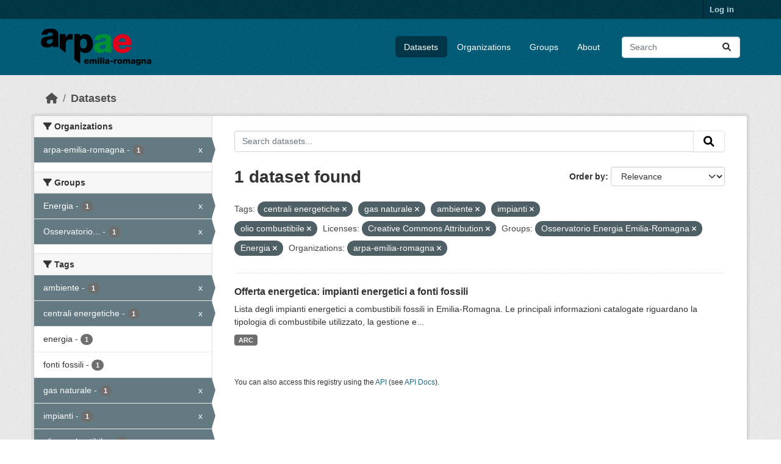

--- FILE ---
content_type: text/html; charset=utf-8
request_url: https://dati.arpae.it/dataset/?tags=centrali+energetiche&tags=gas+naturale&tags=ambiente&tags=impianti&tags=olio+combustibile&license_id=cc-by&groups=osservatorio-energia-emilia-romagna&groups=energia&organization=arpa-emilia-romagna
body_size: 5766
content:
<!DOCTYPE html>
<!--[if IE 9]> <html lang="en" class="ie9"> <![endif]-->
<!--[if gt IE 8]><!--> <html lang="en"  > <!--<![endif]-->
  <head>
    <meta charset="utf-8" />
      <meta name="csrf_field_name" content="_csrf_token" />
      <meta name="_csrf_token" content="ImE5YmQ4NThiNzA1NDM5ZDg4NWIxNGEwYmI1NTA3YzdhMDlkZjI0ZmMi.aW-MWw.QV1UsQ-r87u119pkEAtjgWZaffY" />

      <meta name="generator" content="ckan 2.10.8" />
      <meta name="viewport" content="width=device-width, initial-scale=1.0">
    <title>Dataset - Dati Arpae</title>

    
    
    <link rel="shortcut icon" href="https://www.arpae.it/favicon.ico" />
    
    
        <link rel="alternate" type="text/n3" href="https://dati.arpae.it/dcat/catalog/n3"/>
        <link rel="alternate" type="text/turtle" href="https://dati.arpae.it/dcat/catalog/ttl"/>
        <link rel="alternate" type="application/rdf+xml" href="https://dati.arpae.it/dcat/catalog/xml"/>
        <link rel="alternate" type="application/ld+json" href="https://dati.arpae.it/dcat/catalog/jsonld"/>
    

      
      
      
    

    
      
      
    

    
    <link href="/webassets/base/f7794699_main.css" rel="stylesheet"/><style>
        section.featured.media-overlay.hidden-xs { display: none }
      </style>
    
  </head>

  
  <body data-site-root="https://dati.arpae.it/" data-locale-root="https://dati.arpae.it/" >

    
    <div class="visually-hidden-focusable"><a href="#content">Skip to main content</a></div>
  

  
    

 
<div class="account-masthead">
  <div class="container">
     
    <nav class="account not-authed" aria-label="Account">
      <ul class="list-unstyled">
        
<li><a href="/user/login">Log in</a></li>

      </ul>
    </nav>
     
  </div>
</div>

<header class="masthead">
  <div class="container">
      
    <nav class="navbar navbar-expand-lg navbar-light">
      <hgroup class="header-image navbar-left">

      
      
      <a class="logo" href="/">
        <img src="https://apps.arpae.it/libs/arpae-logo/arpae.png" alt="Dati Arpae"
          title="Dati Arpae" />
      </a>
      
      

       </hgroup>
      <button class="navbar-toggler" type="button" data-bs-toggle="collapse" data-bs-target="#main-navigation-toggle"
        aria-controls="main-navigation-toggle" aria-expanded="false" aria-label="Toggle navigation">
        <span class="fa fa-bars text-white"></span>
      </button>

      <div class="main-navbar collapse navbar-collapse" id="main-navigation-toggle">
        <ul class="navbar-nav ms-auto mb-2 mb-lg-0">
          
            
              
              

		          <li class="active"><a href="/dataset/">Datasets</a></li><li><a href="/organization/">Organizations</a></li><li><a href="/group/">Groups</a></li><li><a href="/about">About</a></li>
	          
          </ul>

      
      
          <form class="d-flex site-search" action="/dataset/" method="get">
              <label class="d-none" for="field-sitewide-search">Search Datasets...</label>
              <input id="field-sitewide-search" class="form-control me-2"  type="text" name="q" placeholder="Search" aria-label="Search datasets..."/>
              <button class="btn" type="submit" aria-label="Submit"><i class="fa fa-search"></i></button>
          </form>
      
      </div>
    </nav>
  </div>
</header>

  
    <div class="main">
      <div id="content" class="container">
        
          
            <div class="flash-messages">
              
                
              
            </div>
          

          
            <div class="toolbar" role="navigation" aria-label="Breadcrumb">
              
                
                  <ol class="breadcrumb">
                    
<li class="home"><a href="/" aria-label="Home"><i class="fa fa-home"></i><span> Home</span></a></li>
                    
  <li class="active"><a href="/dataset/">Datasets</a></li>

                  </ol>
                
              
            </div>
          

          <div class="row wrapper">
            
            
            

            
              <aside class="secondary col-md-3">
                
                
  <div class="filters">
    <div>
      
        

    
    
	
	    
		<section class="module module-narrow module-shallow">
		    
			<h2 class="module-heading">
			    <i class="fa fa-filter"></i>
			    Organizations
			</h2>
		    
		    
			
			    
				<nav aria-label="Organizations">
				    <ul class="list-unstyled nav nav-simple nav-facet">
					
					    
					    
					    
					    
					    <li class="nav-item  active">
						<a href="/dataset/?tags=centrali+energetiche&amp;tags=gas+naturale&amp;tags=ambiente&amp;tags=impianti&amp;tags=olio+combustibile&amp;license_id=cc-by&amp;groups=osservatorio-energia-emilia-romagna&amp;groups=energia" title="">
						    <span class="item-label">arpa-emilia-romagna</span>
						    <span class="hidden separator"> - </span>
						    <span class="item-count badge">1</span>
							<span class="facet-close">x</span>
						</a>
					    </li>
					
				    </ul>
				</nav>

				<p class="module-footer">
				    
					
				    
				</p>
			    
			
		    
		</section>
	    
	
    

      
        

    
    
	
	    
		<section class="module module-narrow module-shallow">
		    
			<h2 class="module-heading">
			    <i class="fa fa-filter"></i>
			    Groups
			</h2>
		    
		    
			
			    
				<nav aria-label="Groups">
				    <ul class="list-unstyled nav nav-simple nav-facet">
					
					    
					    
					    
					    
					    <li class="nav-item  active">
						<a href="/dataset/?tags=centrali+energetiche&amp;tags=gas+naturale&amp;tags=ambiente&amp;tags=impianti&amp;tags=olio+combustibile&amp;license_id=cc-by&amp;groups=osservatorio-energia-emilia-romagna&amp;organization=arpa-emilia-romagna" title="">
						    <span class="item-label">Energia</span>
						    <span class="hidden separator"> - </span>
						    <span class="item-count badge">1</span>
							<span class="facet-close">x</span>
						</a>
					    </li>
					
					    
					    
					    
					    
					    <li class="nav-item  active">
						<a href="/dataset/?tags=centrali+energetiche&amp;tags=gas+naturale&amp;tags=ambiente&amp;tags=impianti&amp;tags=olio+combustibile&amp;license_id=cc-by&amp;groups=energia&amp;organization=arpa-emilia-romagna" title="Osservatorio Energia Emilia-Romagna">
						    <span class="item-label">Osservatorio...</span>
						    <span class="hidden separator"> - </span>
						    <span class="item-count badge">1</span>
							<span class="facet-close">x</span>
						</a>
					    </li>
					
				    </ul>
				</nav>

				<p class="module-footer">
				    
					
				    
				</p>
			    
			
		    
		</section>
	    
	
    

      
        

    
    
	
	    
		<section class="module module-narrow module-shallow">
		    
			<h2 class="module-heading">
			    <i class="fa fa-filter"></i>
			    Tags
			</h2>
		    
		    
			
			    
				<nav aria-label="Tags">
				    <ul class="list-unstyled nav nav-simple nav-facet">
					
					    
					    
					    
					    
					    <li class="nav-item  active">
						<a href="/dataset/?tags=centrali+energetiche&amp;tags=gas+naturale&amp;tags=impianti&amp;tags=olio+combustibile&amp;license_id=cc-by&amp;groups=osservatorio-energia-emilia-romagna&amp;groups=energia&amp;organization=arpa-emilia-romagna" title="">
						    <span class="item-label">ambiente</span>
						    <span class="hidden separator"> - </span>
						    <span class="item-count badge">1</span>
							<span class="facet-close">x</span>
						</a>
					    </li>
					
					    
					    
					    
					    
					    <li class="nav-item  active">
						<a href="/dataset/?tags=gas+naturale&amp;tags=ambiente&amp;tags=impianti&amp;tags=olio+combustibile&amp;license_id=cc-by&amp;groups=osservatorio-energia-emilia-romagna&amp;groups=energia&amp;organization=arpa-emilia-romagna" title="">
						    <span class="item-label">centrali energetiche</span>
						    <span class="hidden separator"> - </span>
						    <span class="item-count badge">1</span>
							<span class="facet-close">x</span>
						</a>
					    </li>
					
					    
					    
					    
					    
					    <li class="nav-item ">
						<a href="/dataset/?tags=centrali+energetiche&amp;tags=gas+naturale&amp;tags=ambiente&amp;tags=impianti&amp;tags=olio+combustibile&amp;license_id=cc-by&amp;groups=osservatorio-energia-emilia-romagna&amp;groups=energia&amp;organization=arpa-emilia-romagna&amp;tags=energia" title="">
						    <span class="item-label">energia</span>
						    <span class="hidden separator"> - </span>
						    <span class="item-count badge">1</span>
							
						</a>
					    </li>
					
					    
					    
					    
					    
					    <li class="nav-item ">
						<a href="/dataset/?tags=centrali+energetiche&amp;tags=gas+naturale&amp;tags=ambiente&amp;tags=impianti&amp;tags=olio+combustibile&amp;license_id=cc-by&amp;groups=osservatorio-energia-emilia-romagna&amp;groups=energia&amp;organization=arpa-emilia-romagna&amp;tags=fonti+fossili" title="">
						    <span class="item-label">fonti fossili</span>
						    <span class="hidden separator"> - </span>
						    <span class="item-count badge">1</span>
							
						</a>
					    </li>
					
					    
					    
					    
					    
					    <li class="nav-item  active">
						<a href="/dataset/?tags=centrali+energetiche&amp;tags=ambiente&amp;tags=impianti&amp;tags=olio+combustibile&amp;license_id=cc-by&amp;groups=osservatorio-energia-emilia-romagna&amp;groups=energia&amp;organization=arpa-emilia-romagna" title="">
						    <span class="item-label">gas naturale</span>
						    <span class="hidden separator"> - </span>
						    <span class="item-count badge">1</span>
							<span class="facet-close">x</span>
						</a>
					    </li>
					
					    
					    
					    
					    
					    <li class="nav-item  active">
						<a href="/dataset/?tags=centrali+energetiche&amp;tags=gas+naturale&amp;tags=ambiente&amp;tags=olio+combustibile&amp;license_id=cc-by&amp;groups=osservatorio-energia-emilia-romagna&amp;groups=energia&amp;organization=arpa-emilia-romagna" title="">
						    <span class="item-label">impianti</span>
						    <span class="hidden separator"> - </span>
						    <span class="item-count badge">1</span>
							<span class="facet-close">x</span>
						</a>
					    </li>
					
					    
					    
					    
					    
					    <li class="nav-item  active">
						<a href="/dataset/?tags=centrali+energetiche&amp;tags=gas+naturale&amp;tags=ambiente&amp;tags=impianti&amp;license_id=cc-by&amp;groups=osservatorio-energia-emilia-romagna&amp;groups=energia&amp;organization=arpa-emilia-romagna" title="">
						    <span class="item-label">olio combustibile</span>
						    <span class="hidden separator"> - </span>
						    <span class="item-count badge">1</span>
							<span class="facet-close">x</span>
						</a>
					    </li>
					
				    </ul>
				</nav>

				<p class="module-footer">
				    
					
				    
				</p>
			    
			
		    
		</section>
	    
	
    

      
        

    
    
	
	    
		<section class="module module-narrow module-shallow">
		    
			<h2 class="module-heading">
			    <i class="fa fa-filter"></i>
			    Formats
			</h2>
		    
		    
			
			    
				<nav aria-label="Formats">
				    <ul class="list-unstyled nav nav-simple nav-facet">
					
					    
					    
					    
					    
					    <li class="nav-item ">
						<a href="/dataset/?tags=centrali+energetiche&amp;tags=gas+naturale&amp;tags=ambiente&amp;tags=impianti&amp;tags=olio+combustibile&amp;license_id=cc-by&amp;groups=osservatorio-energia-emilia-romagna&amp;groups=energia&amp;organization=arpa-emilia-romagna&amp;res_format=ARC" title="">
						    <span class="item-label">ARC</span>
						    <span class="hidden separator"> - </span>
						    <span class="item-count badge">1</span>
							
						</a>
					    </li>
					
				    </ul>
				</nav>

				<p class="module-footer">
				    
					
				    
				</p>
			    
			
		    
		</section>
	    
	
    

      
        

    
    
	
	    
		<section class="module module-narrow module-shallow">
		    
			<h2 class="module-heading">
			    <i class="fa fa-filter"></i>
			    Licenses
			</h2>
		    
		    
			
			    
				<nav aria-label="Licenses">
				    <ul class="list-unstyled nav nav-simple nav-facet">
					
					    
					    
					    
					    
					    <li class="nav-item  active">
						<a href="/dataset/?tags=centrali+energetiche&amp;tags=gas+naturale&amp;tags=ambiente&amp;tags=impianti&amp;tags=olio+combustibile&amp;groups=osservatorio-energia-emilia-romagna&amp;groups=energia&amp;organization=arpa-emilia-romagna" title="Creative Commons Attribution">
						    <span class="item-label">Creative Commons...</span>
						    <span class="hidden separator"> - </span>
						    <span class="item-count badge">1</span>
							<span class="facet-close">x</span>
						</a>
					    </li>
					
				    </ul>
				</nav>

				<p class="module-footer">
				    
					
				    
				</p>
			    
			
		    
		</section>
	    
	
    

      
    </div>
    <a class="close no-text hide-filters"><i class="fa fa-times-circle"></i><span class="text">close</span></a>
  </div>

              </aside>
            

            
              <div class="primary col-md-9 col-xs-12" role="main">
                
                
  <section class="module">
    <div class="module-content">
      
        
      
      
        
        
        







<form id="dataset-search-form" class="search-form" method="get" data-module="select-switch">

  
    <div class="input-group search-input-group">
      <input aria-label="Search datasets..." id="field-giant-search" type="text" class="form-control input-lg" name="q" value="" autocomplete="off" placeholder="Search datasets...">
      
      <button class="btn btn-default btn-lg" type="submit" value="search" aria-label="Submit">
        <i class="fa fa-search"></i>
      </button>
      
    </div>
  

  
    <span>






<input type="hidden" name="tags" value="centrali energetiche" />





<input type="hidden" name="tags" value="gas naturale" />





<input type="hidden" name="tags" value="ambiente" />





<input type="hidden" name="tags" value="impianti" />





<input type="hidden" name="tags" value="olio combustibile" />





<input type="hidden" name="license_id" value="cc-by" />





<input type="hidden" name="groups" value="osservatorio-energia-emilia-romagna" />





<input type="hidden" name="groups" value="energia" />





<input type="hidden" name="organization" value="arpa-emilia-romagna" />



</span>
  

  
    
      <div class="form-group control-order-by">
        <label for="field-order-by">Order by</label>
        <select id="field-order-by" name="sort" class="form-control form-select">
          
            
              <option value="score desc, metadata_modified desc" selected="selected">Relevance</option>
            
          
            
              <option value="title_string asc">Name Ascending</option>
            
          
            
              <option value="title_string desc">Name Descending</option>
            
          
            
              <option value="metadata_modified desc">Last Modified</option>
            
          
            
          
        </select>
        
        <button class="btn btn-default js-hide" type="submit">Go</button>
        
      </div>
    
  

  
    
      <h1>

  
  
  
  

1 dataset found</h1>
    
  

  
    
      <p class="filter-list">
        
          
          <span class="facet">Tags:</span>
          
            <span class="filtered pill">centrali energetiche
              <a href="/dataset/?tags=gas+naturale&amp;tags=ambiente&amp;tags=impianti&amp;tags=olio+combustibile&amp;license_id=cc-by&amp;groups=osservatorio-energia-emilia-romagna&amp;groups=energia&amp;organization=arpa-emilia-romagna" class="remove" title="Remove"><i class="fa fa-times"></i></a>
            </span>
          
            <span class="filtered pill">gas naturale
              <a href="/dataset/?tags=centrali+energetiche&amp;tags=ambiente&amp;tags=impianti&amp;tags=olio+combustibile&amp;license_id=cc-by&amp;groups=osservatorio-energia-emilia-romagna&amp;groups=energia&amp;organization=arpa-emilia-romagna" class="remove" title="Remove"><i class="fa fa-times"></i></a>
            </span>
          
            <span class="filtered pill">ambiente
              <a href="/dataset/?tags=centrali+energetiche&amp;tags=gas+naturale&amp;tags=impianti&amp;tags=olio+combustibile&amp;license_id=cc-by&amp;groups=osservatorio-energia-emilia-romagna&amp;groups=energia&amp;organization=arpa-emilia-romagna" class="remove" title="Remove"><i class="fa fa-times"></i></a>
            </span>
          
            <span class="filtered pill">impianti
              <a href="/dataset/?tags=centrali+energetiche&amp;tags=gas+naturale&amp;tags=ambiente&amp;tags=olio+combustibile&amp;license_id=cc-by&amp;groups=osservatorio-energia-emilia-romagna&amp;groups=energia&amp;organization=arpa-emilia-romagna" class="remove" title="Remove"><i class="fa fa-times"></i></a>
            </span>
          
            <span class="filtered pill">olio combustibile
              <a href="/dataset/?tags=centrali+energetiche&amp;tags=gas+naturale&amp;tags=ambiente&amp;tags=impianti&amp;license_id=cc-by&amp;groups=osservatorio-energia-emilia-romagna&amp;groups=energia&amp;organization=arpa-emilia-romagna" class="remove" title="Remove"><i class="fa fa-times"></i></a>
            </span>
          
        
          
          <span class="facet">Licenses:</span>
          
            <span class="filtered pill">Creative Commons Attribution
              <a href="/dataset/?tags=centrali+energetiche&amp;tags=gas+naturale&amp;tags=ambiente&amp;tags=impianti&amp;tags=olio+combustibile&amp;groups=osservatorio-energia-emilia-romagna&amp;groups=energia&amp;organization=arpa-emilia-romagna" class="remove" title="Remove"><i class="fa fa-times"></i></a>
            </span>
          
        
          
          <span class="facet">Groups:</span>
          
            <span class="filtered pill">Osservatorio Energia Emilia-Romagna
              <a href="/dataset/?tags=centrali+energetiche&amp;tags=gas+naturale&amp;tags=ambiente&amp;tags=impianti&amp;tags=olio+combustibile&amp;license_id=cc-by&amp;groups=energia&amp;organization=arpa-emilia-romagna" class="remove" title="Remove"><i class="fa fa-times"></i></a>
            </span>
          
            <span class="filtered pill">Energia
              <a href="/dataset/?tags=centrali+energetiche&amp;tags=gas+naturale&amp;tags=ambiente&amp;tags=impianti&amp;tags=olio+combustibile&amp;license_id=cc-by&amp;groups=osservatorio-energia-emilia-romagna&amp;organization=arpa-emilia-romagna" class="remove" title="Remove"><i class="fa fa-times"></i></a>
            </span>
          
        
          
          <span class="facet">Organizations:</span>
          
            <span class="filtered pill">arpa-emilia-romagna
              <a href="/dataset/?tags=centrali+energetiche&amp;tags=gas+naturale&amp;tags=ambiente&amp;tags=impianti&amp;tags=olio+combustibile&amp;license_id=cc-by&amp;groups=osservatorio-energia-emilia-romagna&amp;groups=energia" class="remove" title="Remove"><i class="fa fa-times"></i></a>
            </span>
          
        
      </p>
      <a class="show-filters btn btn-default">Filter Results</a>
    
  

</form>




      
      
        

  
    <ul class="dataset-list list-unstyled">
    	
	      
	        




  <li class="dataset-item">
    
      <div class="dataset-content">
        
          <h2 class="dataset-heading">
            
              
            
            
    <a href="/dataset/impianti-energetici-a-fonti-fossili" title="Offerta energetica: impianti energetici a fonti fossili">
      Offerta energetica: impianti energetici a fonti fossili
    </a>
            
            
              
              
            
          </h2>
        
        
          
            <div>Lista degli impianti energetici a combustibili fossili in Emilia-Romagna. Le principali informazioni catalogate riguardano la tipologia di combustibile utilizzato, la gestione e...</div>
          
        
      </div>
      
        
          
            <ul class="dataset-resources list-unstyled">
              
                
                <li>
                  <a href="/dataset/impianti-energetici-a-fonti-fossili" class="badge badge-default" data-format="arc">ARC</a>
                </li>
                
              
            </ul>
          
        
      
    
  </li>

	      
	    
    </ul>
  

      
    </div>

    
      
    
  </section>

  
    <section class="module">
      <div class="module-content">
        
          <small>
            
            
            
          You can also access this registry using the <a href="/api/3">API</a> (see <a href="https://docs.ckan.org/en/2.10/api/">API Docs</a>).
          </small>
        
      </div>
    </section>
  

              </div>
            
          </div>
        
      </div>
    </div>
  
    <footer class="site-footer">
  <div class="container">
    
    <div class="row">
      <div class="col-md-8 footer-links">
        
          <ul class="list-unstyled">
            
              <li><a href="/about">About Dati Arpae</a></li>
            
          </ul>
          <ul class="list-unstyled">
            
              
              <li><a href="https://docs.ckan.org/en/2.10/api/">CKAN API</a></li>
              <li><a href="https://www.ckan.org/">CKAN Association</a></li>
              <li><a href="https://www.opendefinition.org/od/"><img src="/base/images/od_80x15_blue.png" alt="Open Data"></a></li>
            
          </ul>
        
      </div>
      <div class="col-md-4 attribution">
        
          <p><strong>Powered by</strong> <a class="hide-text ckan-footer-logo" href="http://ckan.org">CKAN</a></p>
        
        
          
<form class="lang-select" action="/util/redirect" data-module="select-switch" method="POST">
  
<input type="hidden" name="_csrf_token" value="ImE5YmQ4NThiNzA1NDM5ZDg4NWIxNGEwYmI1NTA3YzdhMDlkZjI0ZmMi.aW-MWw.QV1UsQ-r87u119pkEAtjgWZaffY"/> 
  <div class="form-group">
    <label for="field-lang-select">Language</label>
    <select id="field-lang-select" name="url" data-module="autocomplete" data-module-dropdown-class="lang-dropdown" data-module-container-class="lang-container">
      
        <option value="/en/dataset/?tags=centrali+energetiche&amp;tags=gas+naturale&amp;tags=ambiente&amp;tags=impianti&amp;tags=olio+combustibile&amp;license_id=cc-by&amp;groups=osservatorio-energia-emilia-romagna&amp;groups=energia&amp;organization=arpa-emilia-romagna" selected="selected">
          English
        </option>
      
        <option value="/tr/dataset/?tags=centrali+energetiche&amp;tags=gas+naturale&amp;tags=ambiente&amp;tags=impianti&amp;tags=olio+combustibile&amp;license_id=cc-by&amp;groups=osservatorio-energia-emilia-romagna&amp;groups=energia&amp;organization=arpa-emilia-romagna" >
          Türkçe
        </option>
      
        <option value="/ko_KR/dataset/?tags=centrali+energetiche&amp;tags=gas+naturale&amp;tags=ambiente&amp;tags=impianti&amp;tags=olio+combustibile&amp;license_id=cc-by&amp;groups=osservatorio-energia-emilia-romagna&amp;groups=energia&amp;organization=arpa-emilia-romagna" >
          한국어 (대한민국)
        </option>
      
        <option value="/ca/dataset/?tags=centrali+energetiche&amp;tags=gas+naturale&amp;tags=ambiente&amp;tags=impianti&amp;tags=olio+combustibile&amp;license_id=cc-by&amp;groups=osservatorio-energia-emilia-romagna&amp;groups=energia&amp;organization=arpa-emilia-romagna" >
          català
        </option>
      
        <option value="/cs_CZ/dataset/?tags=centrali+energetiche&amp;tags=gas+naturale&amp;tags=ambiente&amp;tags=impianti&amp;tags=olio+combustibile&amp;license_id=cc-by&amp;groups=osservatorio-energia-emilia-romagna&amp;groups=energia&amp;organization=arpa-emilia-romagna" >
          čeština (Česko)
        </option>
      
        <option value="/km/dataset/?tags=centrali+energetiche&amp;tags=gas+naturale&amp;tags=ambiente&amp;tags=impianti&amp;tags=olio+combustibile&amp;license_id=cc-by&amp;groups=osservatorio-energia-emilia-romagna&amp;groups=energia&amp;organization=arpa-emilia-romagna" >
          ខ្មែរ
        </option>
      
        <option value="/hu/dataset/?tags=centrali+energetiche&amp;tags=gas+naturale&amp;tags=ambiente&amp;tags=impianti&amp;tags=olio+combustibile&amp;license_id=cc-by&amp;groups=osservatorio-energia-emilia-romagna&amp;groups=energia&amp;organization=arpa-emilia-romagna" >
          magyar
        </option>
      
        <option value="/pt_BR/dataset/?tags=centrali+energetiche&amp;tags=gas+naturale&amp;tags=ambiente&amp;tags=impianti&amp;tags=olio+combustibile&amp;license_id=cc-by&amp;groups=osservatorio-energia-emilia-romagna&amp;groups=energia&amp;organization=arpa-emilia-romagna" >
          português (Brasil)
        </option>
      
        <option value="/lv/dataset/?tags=centrali+energetiche&amp;tags=gas+naturale&amp;tags=ambiente&amp;tags=impianti&amp;tags=olio+combustibile&amp;license_id=cc-by&amp;groups=osservatorio-energia-emilia-romagna&amp;groups=energia&amp;organization=arpa-emilia-romagna" >
          latviešu
        </option>
      
        <option value="/ro/dataset/?tags=centrali+energetiche&amp;tags=gas+naturale&amp;tags=ambiente&amp;tags=impianti&amp;tags=olio+combustibile&amp;license_id=cc-by&amp;groups=osservatorio-energia-emilia-romagna&amp;groups=energia&amp;organization=arpa-emilia-romagna" >
          română
        </option>
      
        <option value="/es_AR/dataset/?tags=centrali+energetiche&amp;tags=gas+naturale&amp;tags=ambiente&amp;tags=impianti&amp;tags=olio+combustibile&amp;license_id=cc-by&amp;groups=osservatorio-energia-emilia-romagna&amp;groups=energia&amp;organization=arpa-emilia-romagna" >
          español (Argentina)
        </option>
      
        <option value="/ru/dataset/?tags=centrali+energetiche&amp;tags=gas+naturale&amp;tags=ambiente&amp;tags=impianti&amp;tags=olio+combustibile&amp;license_id=cc-by&amp;groups=osservatorio-energia-emilia-romagna&amp;groups=energia&amp;organization=arpa-emilia-romagna" >
          русский
        </option>
      
        <option value="/th/dataset/?tags=centrali+energetiche&amp;tags=gas+naturale&amp;tags=ambiente&amp;tags=impianti&amp;tags=olio+combustibile&amp;license_id=cc-by&amp;groups=osservatorio-energia-emilia-romagna&amp;groups=energia&amp;organization=arpa-emilia-romagna" >
          ไทย
        </option>
      
        <option value="/eu/dataset/?tags=centrali+energetiche&amp;tags=gas+naturale&amp;tags=ambiente&amp;tags=impianti&amp;tags=olio+combustibile&amp;license_id=cc-by&amp;groups=osservatorio-energia-emilia-romagna&amp;groups=energia&amp;organization=arpa-emilia-romagna" >
          euskara
        </option>
      
        <option value="/no/dataset/?tags=centrali+energetiche&amp;tags=gas+naturale&amp;tags=ambiente&amp;tags=impianti&amp;tags=olio+combustibile&amp;license_id=cc-by&amp;groups=osservatorio-energia-emilia-romagna&amp;groups=energia&amp;organization=arpa-emilia-romagna" >
          norsk
        </option>
      
        <option value="/es/dataset/?tags=centrali+energetiche&amp;tags=gas+naturale&amp;tags=ambiente&amp;tags=impianti&amp;tags=olio+combustibile&amp;license_id=cc-by&amp;groups=osservatorio-energia-emilia-romagna&amp;groups=energia&amp;organization=arpa-emilia-romagna" >
          español
        </option>
      
        <option value="/nl/dataset/?tags=centrali+energetiche&amp;tags=gas+naturale&amp;tags=ambiente&amp;tags=impianti&amp;tags=olio+combustibile&amp;license_id=cc-by&amp;groups=osservatorio-energia-emilia-romagna&amp;groups=energia&amp;organization=arpa-emilia-romagna" >
          Nederlands
        </option>
      
        <option value="/sq/dataset/?tags=centrali+energetiche&amp;tags=gas+naturale&amp;tags=ambiente&amp;tags=impianti&amp;tags=olio+combustibile&amp;license_id=cc-by&amp;groups=osservatorio-energia-emilia-romagna&amp;groups=energia&amp;organization=arpa-emilia-romagna" >
          shqip
        </option>
      
        <option value="/pl/dataset/?tags=centrali+energetiche&amp;tags=gas+naturale&amp;tags=ambiente&amp;tags=impianti&amp;tags=olio+combustibile&amp;license_id=cc-by&amp;groups=osservatorio-energia-emilia-romagna&amp;groups=energia&amp;organization=arpa-emilia-romagna" >
          polski
        </option>
      
        <option value="/ar/dataset/?tags=centrali+energetiche&amp;tags=gas+naturale&amp;tags=ambiente&amp;tags=impianti&amp;tags=olio+combustibile&amp;license_id=cc-by&amp;groups=osservatorio-energia-emilia-romagna&amp;groups=energia&amp;organization=arpa-emilia-romagna" >
          العربية
        </option>
      
        <option value="/da_DK/dataset/?tags=centrali+energetiche&amp;tags=gas+naturale&amp;tags=ambiente&amp;tags=impianti&amp;tags=olio+combustibile&amp;license_id=cc-by&amp;groups=osservatorio-energia-emilia-romagna&amp;groups=energia&amp;organization=arpa-emilia-romagna" >
          dansk (Danmark)
        </option>
      
        <option value="/it/dataset/?tags=centrali+energetiche&amp;tags=gas+naturale&amp;tags=ambiente&amp;tags=impianti&amp;tags=olio+combustibile&amp;license_id=cc-by&amp;groups=osservatorio-energia-emilia-romagna&amp;groups=energia&amp;organization=arpa-emilia-romagna" >
          italiano
        </option>
      
        <option value="/fi/dataset/?tags=centrali+energetiche&amp;tags=gas+naturale&amp;tags=ambiente&amp;tags=impianti&amp;tags=olio+combustibile&amp;license_id=cc-by&amp;groups=osservatorio-energia-emilia-romagna&amp;groups=energia&amp;organization=arpa-emilia-romagna" >
          suomi
        </option>
      
        <option value="/el/dataset/?tags=centrali+energetiche&amp;tags=gas+naturale&amp;tags=ambiente&amp;tags=impianti&amp;tags=olio+combustibile&amp;license_id=cc-by&amp;groups=osservatorio-energia-emilia-romagna&amp;groups=energia&amp;organization=arpa-emilia-romagna" >
          Ελληνικά
        </option>
      
        <option value="/zh_Hant_TW/dataset/?tags=centrali+energetiche&amp;tags=gas+naturale&amp;tags=ambiente&amp;tags=impianti&amp;tags=olio+combustibile&amp;license_id=cc-by&amp;groups=osservatorio-energia-emilia-romagna&amp;groups=energia&amp;organization=arpa-emilia-romagna" >
          中文 (繁體, 台灣)
        </option>
      
        <option value="/id/dataset/?tags=centrali+energetiche&amp;tags=gas+naturale&amp;tags=ambiente&amp;tags=impianti&amp;tags=olio+combustibile&amp;license_id=cc-by&amp;groups=osservatorio-energia-emilia-romagna&amp;groups=energia&amp;organization=arpa-emilia-romagna" >
          Indonesia
        </option>
      
        <option value="/am/dataset/?tags=centrali+energetiche&amp;tags=gas+naturale&amp;tags=ambiente&amp;tags=impianti&amp;tags=olio+combustibile&amp;license_id=cc-by&amp;groups=osservatorio-energia-emilia-romagna&amp;groups=energia&amp;organization=arpa-emilia-romagna" >
          አማርኛ
        </option>
      
        <option value="/is/dataset/?tags=centrali+energetiche&amp;tags=gas+naturale&amp;tags=ambiente&amp;tags=impianti&amp;tags=olio+combustibile&amp;license_id=cc-by&amp;groups=osservatorio-energia-emilia-romagna&amp;groups=energia&amp;organization=arpa-emilia-romagna" >
          íslenska
        </option>
      
        <option value="/pt_PT/dataset/?tags=centrali+energetiche&amp;tags=gas+naturale&amp;tags=ambiente&amp;tags=impianti&amp;tags=olio+combustibile&amp;license_id=cc-by&amp;groups=osservatorio-energia-emilia-romagna&amp;groups=energia&amp;organization=arpa-emilia-romagna" >
          português (Portugal)
        </option>
      
        <option value="/bg/dataset/?tags=centrali+energetiche&amp;tags=gas+naturale&amp;tags=ambiente&amp;tags=impianti&amp;tags=olio+combustibile&amp;license_id=cc-by&amp;groups=osservatorio-energia-emilia-romagna&amp;groups=energia&amp;organization=arpa-emilia-romagna" >
          български
        </option>
      
        <option value="/de/dataset/?tags=centrali+energetiche&amp;tags=gas+naturale&amp;tags=ambiente&amp;tags=impianti&amp;tags=olio+combustibile&amp;license_id=cc-by&amp;groups=osservatorio-energia-emilia-romagna&amp;groups=energia&amp;organization=arpa-emilia-romagna" >
          Deutsch
        </option>
      
        <option value="/mk/dataset/?tags=centrali+energetiche&amp;tags=gas+naturale&amp;tags=ambiente&amp;tags=impianti&amp;tags=olio+combustibile&amp;license_id=cc-by&amp;groups=osservatorio-energia-emilia-romagna&amp;groups=energia&amp;organization=arpa-emilia-romagna" >
          македонски
        </option>
      
        <option value="/sl/dataset/?tags=centrali+energetiche&amp;tags=gas+naturale&amp;tags=ambiente&amp;tags=impianti&amp;tags=olio+combustibile&amp;license_id=cc-by&amp;groups=osservatorio-energia-emilia-romagna&amp;groups=energia&amp;organization=arpa-emilia-romagna" >
          slovenščina
        </option>
      
        <option value="/en_AU/dataset/?tags=centrali+energetiche&amp;tags=gas+naturale&amp;tags=ambiente&amp;tags=impianti&amp;tags=olio+combustibile&amp;license_id=cc-by&amp;groups=osservatorio-energia-emilia-romagna&amp;groups=energia&amp;organization=arpa-emilia-romagna" >
          English (Australia)
        </option>
      
        <option value="/lt/dataset/?tags=centrali+energetiche&amp;tags=gas+naturale&amp;tags=ambiente&amp;tags=impianti&amp;tags=olio+combustibile&amp;license_id=cc-by&amp;groups=osservatorio-energia-emilia-romagna&amp;groups=energia&amp;organization=arpa-emilia-romagna" >
          lietuvių
        </option>
      
        <option value="/mn_MN/dataset/?tags=centrali+energetiche&amp;tags=gas+naturale&amp;tags=ambiente&amp;tags=impianti&amp;tags=olio+combustibile&amp;license_id=cc-by&amp;groups=osservatorio-energia-emilia-romagna&amp;groups=energia&amp;organization=arpa-emilia-romagna" >
          монгол (Монгол)
        </option>
      
        <option value="/sv/dataset/?tags=centrali+energetiche&amp;tags=gas+naturale&amp;tags=ambiente&amp;tags=impianti&amp;tags=olio+combustibile&amp;license_id=cc-by&amp;groups=osservatorio-energia-emilia-romagna&amp;groups=energia&amp;organization=arpa-emilia-romagna" >
          svenska
        </option>
      
        <option value="/bs/dataset/?tags=centrali+energetiche&amp;tags=gas+naturale&amp;tags=ambiente&amp;tags=impianti&amp;tags=olio+combustibile&amp;license_id=cc-by&amp;groups=osservatorio-energia-emilia-romagna&amp;groups=energia&amp;organization=arpa-emilia-romagna" >
          bosanski
        </option>
      
        <option value="/sr_Latn/dataset/?tags=centrali+energetiche&amp;tags=gas+naturale&amp;tags=ambiente&amp;tags=impianti&amp;tags=olio+combustibile&amp;license_id=cc-by&amp;groups=osservatorio-energia-emilia-romagna&amp;groups=energia&amp;organization=arpa-emilia-romagna" >
          srpski (latinica)
        </option>
      
        <option value="/fr/dataset/?tags=centrali+energetiche&amp;tags=gas+naturale&amp;tags=ambiente&amp;tags=impianti&amp;tags=olio+combustibile&amp;license_id=cc-by&amp;groups=osservatorio-energia-emilia-romagna&amp;groups=energia&amp;organization=arpa-emilia-romagna" >
          français
        </option>
      
        <option value="/sr/dataset/?tags=centrali+energetiche&amp;tags=gas+naturale&amp;tags=ambiente&amp;tags=impianti&amp;tags=olio+combustibile&amp;license_id=cc-by&amp;groups=osservatorio-energia-emilia-romagna&amp;groups=energia&amp;organization=arpa-emilia-romagna" >
          српски
        </option>
      
        <option value="/he/dataset/?tags=centrali+energetiche&amp;tags=gas+naturale&amp;tags=ambiente&amp;tags=impianti&amp;tags=olio+combustibile&amp;license_id=cc-by&amp;groups=osservatorio-energia-emilia-romagna&amp;groups=energia&amp;organization=arpa-emilia-romagna" >
          עברית
        </option>
      
        <option value="/hr/dataset/?tags=centrali+energetiche&amp;tags=gas+naturale&amp;tags=ambiente&amp;tags=impianti&amp;tags=olio+combustibile&amp;license_id=cc-by&amp;groups=osservatorio-energia-emilia-romagna&amp;groups=energia&amp;organization=arpa-emilia-romagna" >
          hrvatski
        </option>
      
        <option value="/zh_Hans_CN/dataset/?tags=centrali+energetiche&amp;tags=gas+naturale&amp;tags=ambiente&amp;tags=impianti&amp;tags=olio+combustibile&amp;license_id=cc-by&amp;groups=osservatorio-energia-emilia-romagna&amp;groups=energia&amp;organization=arpa-emilia-romagna" >
          中文 (简体, 中国)
        </option>
      
        <option value="/en_GB/dataset/?tags=centrali+energetiche&amp;tags=gas+naturale&amp;tags=ambiente&amp;tags=impianti&amp;tags=olio+combustibile&amp;license_id=cc-by&amp;groups=osservatorio-energia-emilia-romagna&amp;groups=energia&amp;organization=arpa-emilia-romagna" >
          English (United Kingdom)
        </option>
      
        <option value="/vi/dataset/?tags=centrali+energetiche&amp;tags=gas+naturale&amp;tags=ambiente&amp;tags=impianti&amp;tags=olio+combustibile&amp;license_id=cc-by&amp;groups=osservatorio-energia-emilia-romagna&amp;groups=energia&amp;organization=arpa-emilia-romagna" >
          Tiếng Việt
        </option>
      
        <option value="/uk_UA/dataset/?tags=centrali+energetiche&amp;tags=gas+naturale&amp;tags=ambiente&amp;tags=impianti&amp;tags=olio+combustibile&amp;license_id=cc-by&amp;groups=osservatorio-energia-emilia-romagna&amp;groups=energia&amp;organization=arpa-emilia-romagna" >
          українська (Україна)
        </option>
      
        <option value="/nb_NO/dataset/?tags=centrali+energetiche&amp;tags=gas+naturale&amp;tags=ambiente&amp;tags=impianti&amp;tags=olio+combustibile&amp;license_id=cc-by&amp;groups=osservatorio-energia-emilia-romagna&amp;groups=energia&amp;organization=arpa-emilia-romagna" >
          norsk bokmål (Norge)
        </option>
      
        <option value="/uk/dataset/?tags=centrali+energetiche&amp;tags=gas+naturale&amp;tags=ambiente&amp;tags=impianti&amp;tags=olio+combustibile&amp;license_id=cc-by&amp;groups=osservatorio-energia-emilia-romagna&amp;groups=energia&amp;organization=arpa-emilia-romagna" >
          українська
        </option>
      
        <option value="/ja/dataset/?tags=centrali+energetiche&amp;tags=gas+naturale&amp;tags=ambiente&amp;tags=impianti&amp;tags=olio+combustibile&amp;license_id=cc-by&amp;groups=osservatorio-energia-emilia-romagna&amp;groups=energia&amp;organization=arpa-emilia-romagna" >
          日本語
        </option>
      
        <option value="/my_MM/dataset/?tags=centrali+energetiche&amp;tags=gas+naturale&amp;tags=ambiente&amp;tags=impianti&amp;tags=olio+combustibile&amp;license_id=cc-by&amp;groups=osservatorio-energia-emilia-romagna&amp;groups=energia&amp;organization=arpa-emilia-romagna" >
          မြန်မာ (မြန်မာ)
        </option>
      
        <option value="/fa_IR/dataset/?tags=centrali+energetiche&amp;tags=gas+naturale&amp;tags=ambiente&amp;tags=impianti&amp;tags=olio+combustibile&amp;license_id=cc-by&amp;groups=osservatorio-energia-emilia-romagna&amp;groups=energia&amp;organization=arpa-emilia-romagna" >
          فارسی (ایران)
        </option>
      
        <option value="/sk/dataset/?tags=centrali+energetiche&amp;tags=gas+naturale&amp;tags=ambiente&amp;tags=impianti&amp;tags=olio+combustibile&amp;license_id=cc-by&amp;groups=osservatorio-energia-emilia-romagna&amp;groups=energia&amp;organization=arpa-emilia-romagna" >
          slovenčina
        </option>
      
        <option value="/gl_ES/dataset/?tags=centrali+energetiche&amp;tags=gas+naturale&amp;tags=ambiente&amp;tags=impianti&amp;tags=olio+combustibile&amp;license_id=cc-by&amp;groups=osservatorio-energia-emilia-romagna&amp;groups=energia&amp;organization=arpa-emilia-romagna" >
          galego (España)
        </option>
      
        <option value="/ne/dataset/?tags=centrali+energetiche&amp;tags=gas+naturale&amp;tags=ambiente&amp;tags=impianti&amp;tags=olio+combustibile&amp;license_id=cc-by&amp;groups=osservatorio-energia-emilia-romagna&amp;groups=energia&amp;organization=arpa-emilia-romagna" >
          नेपाली
        </option>
      
        <option value="/gl/dataset/?tags=centrali+energetiche&amp;tags=gas+naturale&amp;tags=ambiente&amp;tags=impianti&amp;tags=olio+combustibile&amp;license_id=cc-by&amp;groups=osservatorio-energia-emilia-romagna&amp;groups=energia&amp;organization=arpa-emilia-romagna" >
          galego
        </option>
      
        <option value="/tl/dataset/?tags=centrali+energetiche&amp;tags=gas+naturale&amp;tags=ambiente&amp;tags=impianti&amp;tags=olio+combustibile&amp;license_id=cc-by&amp;groups=osservatorio-energia-emilia-romagna&amp;groups=energia&amp;organization=arpa-emilia-romagna" >
          Filipino (Pilipinas)
        </option>
      
    </select>
  </div>
  <button class="btn btn-default d-none " type="submit">Go</button>
</form>


        
      </div>
    </div>
    
  </div>
</footer>
  
  
  
  
  
    

      

    
    
    <link href="/webassets/vendor/f3b8236b_select2.css" rel="stylesheet"/>
<link href="/webassets/vendor/d05bf0e7_fontawesome.css" rel="stylesheet"/>
    <script src="/webassets/vendor/8c3c143a_jquery.js" type="text/javascript"></script>
<script src="/webassets/vendor/9cf42cfd_vendor.js" type="text/javascript"></script>
<script src="/webassets/vendor/6d1ad7e6_bootstrap.js" type="text/javascript"></script>
<script src="/webassets/base/6fddaa3f_main.js" type="text/javascript"></script>
<script src="/webassets/base/0d750fad_ckan.js" type="text/javascript"></script>
  </body>
</html>